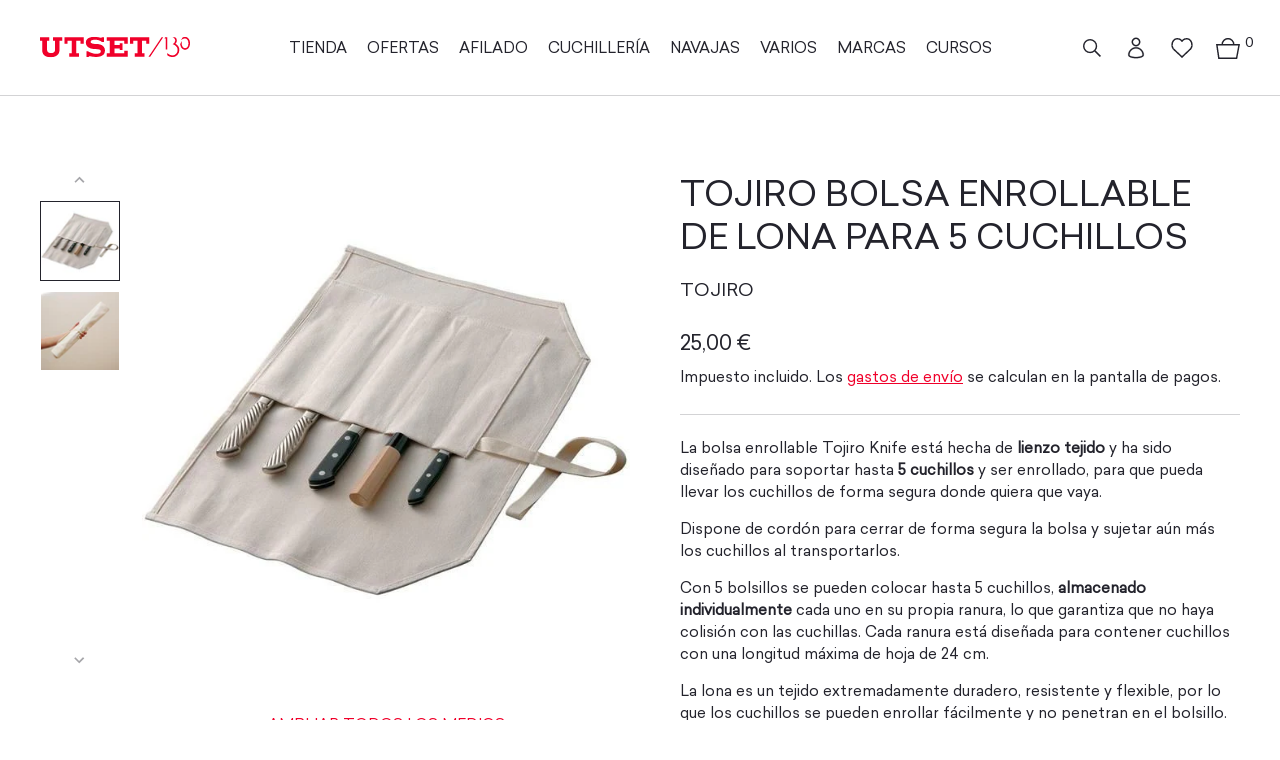

--- FILE ---
content_type: text/css
request_url: https://utset.com/cdn/shop/t/4/assets/webfonts.css?v=26037535492066975741673516793
body_size: -482
content:
@font-face {
    font-family: 'Sailec';
    src: url('Sailec-Regular.eot');
    src: url('Sailec-Regular.eot?#iefix') format('embedded-opentype'),
        url('Sailec-Regular.woff2') format('woff2'),
        url('Sailec-Regular.woff') format('woff'),
        url('Sailec-Regular.ttf') format('truetype'),
        url('Sailec-Regular.svg#Sailec-Regular') format('svg');
    font-weight: normal;
    font-style: normal;
    font-display: swap;
}



--- FILE ---
content_type: text/css
request_url: https://utset.com/cdn/shop/t/4/assets/ssll_styles.css?v=142038200951161531281746448424
body_size: 5266
content:
@charset "UTF-8";.sailec,body,.cart-count,li,a,h1,h2,h3,h4,h5,h6,.h1,.h2,.h3,.h4,.h5,.h6,button,label,ul,tr,td,th,span,bold,strong{font-family:Sailec,Arial,Helvetica,sans-serif!important}.center,.card__content,#template--17520408723743__c2ab5a83-3ad1-499d-a836-e170d19a54a7 .reading-width{text-align:center}.container-product{padding-inline:40px}body#nosotros #main .multi-column p,body#nosotros #main .multi-column h3,body#nosotros #main .multi-column h5,body#nosotros #main .multi-column a{color:#23232c;text-decoration:none}.upper,.banner__text h1,.section-heading,body.template-article #main h2.section-heading,.text-overlay__text,body.template-page #main h2.section-heading,body.template-page #main h1.section-heading,body#nosotros #main #shopify-section-template--18311000424735__e78de23b-44d4-4b59-b90b-6cdd26815d95 .rich-text h2.section-heading,body#nosotros #main #shopify-section-template--17544713634079__e78de23b-44d4-4b59-b90b-6cdd26815d95 .rich-text h2.section-heading,body#nosotros #main #shopify-section-template--17544713634079__8626cff7-9553-47ad-93b9-8f0620014d5d .rich-text h2.section-heading,body#nosotros #main #shopify-section-template--18311000424735__8626cff7-9553-47ad-93b9-8f0620014d5d .rich-text h2.section-heading{text-transform:uppercase}.upper-important,body.template-article .banner__text time{text-transform:uppercase!important}.align-left,body#nosotros #main #shopify-section-template--17544713634079__61c37b04-67f2-4ec5-a708-6f46ed168e40 .rich-text h2.section-heading,body#nosotros #main #shopify-section-template--17544713634079__61c37b04-67f2-4ec5-a708-6f46ed168e40 .rich-text p,body#nosotros #main #shopify-section-template--18311000424735__8626cff7-9553-47ad-93b9-8f0620014d5d .rich-text h2.section-heading,body#nosotros #main #shopify-section-template--17544713634079__8626cff7-9553-47ad-93b9-8f0620014d5d .rich-text h2.section-heading,body#nosotros #main #shopify-section-template--18311000424735__61c37b04-67f2-4ec5-a708-6f46ed168e40 .rich-text h2.section-heading,body#nosotros #main #shopify-section-template--18311000424735__8626cff7-9553-47ad-93b9-8f0620014d5d .rich-text p,body#nosotros #main #shopify-section-template--17544713634079__8626cff7-9553-47ad-93b9-8f0620014d5d .rich-text p,body#nosotros #main #shopify-section-template--18311000424735__61c37b04-67f2-4ec5-a708-6f46ed168e40 .rich-text p{text-align:left}.radio+label,.checkbox+label,.facet-filters,.banner__text h1,.product-title .h2,body.template-product #main h2.section-heading,#main h2.section-heading,#main h1.section-heading,h3.card__heading,body#cuchillos-personalizados #main h2.section-heading,body#nosotros #main h2.section-heading,body#nosotros #main .media-with-text h2.section-heading,body#contactar #main h2.section-heading,body#contactar .map-section__wrapper h2.section-heading,body.template-article .banner__text time{letter-spacing:0;text-transform:none}.spacing-0,.article-summary .meta__item,body#contactar #main label,body.template-customers-login label,body.template-customers-login,body.template-cart label{letter-spacing:0}.no-underline,body.template-customers-login .forgot-password button,body.template-cart .update-continue button{text-decoration:none}.transition-02,.collection-list .card .card__content:after,.product-bar,.collection-list .card .card__subcategories li a{transition:.3s ease;-webkit-transition:.3s ease;-moz-transition:.3s ease;-ms-transition:.3s ease;-o-transition:.3s ease}button,.button,.shopify-challenge__button{display:flex;align-items:center;justify-content:center;width:max-content;margin-inline:auto;min-height:40px;padding:12px 24px 8px;transition:.2s ease;transition-property:opacity,border-color,background-color,color;border-width:1px;border-style:solid;border-radius:0;font-weight:500;line-height:1em;text-transform:uppercase;vertical-align:top;-webkit-appearance:none;cursor:pointer;letter-spacing:0;-webkit-transition:.2s ease;-moz-transition:.2s ease;-ms-transition:.2s ease;-o-transition:.2s ease}.button.button--alt,.shopify-challenge__button{border-color:#fff;background:silver;color:#fff}.button.button--alt:hover,.shopify-challenge__button:hover{background-color:#000;color:#fff}.weight-400,form label{font-weight:400}#main .padded-section{padding-top:80px;padding-bottom:80px}.main-menu-toggle__text{display:none}.main-menu-list-item:nth-child(7){padding-bottom:30px!important}#main-menu-disclosure .header-items__wishlist,#main-menu-disclosure .main-menu-account-link,#main-menu-disclosure .header-items__item{height:20px;display:flex!important;align-items:center;margin:0 0 10px;font-size:16px;opacity:1}#main-menu-disclosure .header-items__item .cart-count{text-indent:unset;background-color:transparent;font-size:12px;width:auto;height:auto;left:-17px;top:-4px}#main-menu-disclosure .main-menu-account-link>a,#main-menu-disclosure .header-items__item>a{align-items:flex-start;justify-content:flex-start;width:auto;height:auto;color:silver!important;margin:0!important;text-transform:none;line-height:1em}#main-menu-disclosure .main-menu-account-link svg,#main-menu-disclosure .header-items__item svg{display:block;width:18px;margin-right:20px}#main-menu-disclosure .header-items__search-link svg .cls-2,#main-menu-disclosure .header-items__item svg path{stroke:silver}#main-menu-disclosure .main-menu-account-link a:after,#main-menu-disclosure .header-items__item a:after{display:none}.main-menu-links li.main-menu-account-link{display:flex}.main-menu-toggle,.main-menu-section .disclosure button,.pagefooter .disclosure button{border:none}.main-menu-section .disclosure .disclosure__toggle-arrow,.pagefooter .disclosure .disclosure__toggle-arrow{top:6px}.nav-row .tier-1>ul{margin:0}body .pageheader__contents--inline--visible.pageheader__contents--inline--left-logo .header-items,body .pageheader__contents--inline--visible.pageheader__contents--inline--left-logo .logo{flex-basis:185px!important}.nav-row li .submenu{display:block;opacity:0;visibility:hidden;position:absolute;z-index:1;top:100%;left:-35px;width:300px;padding-top:25px;overflow-x:hidden;overflow-y:auto;background-color:#fff;transition:.2s ease;-webkit-transition:.2s ease;-moz-transition:.2s ease;-ms-transition:.2s ease;-o-transition:.2s ease}body.scrolled-down .nav-row li .submenu{padding-top:12px}.nav-row .tier-1>ul>li:hover .submenu{opacity:1;visibility:visible}.nav-row .submenu ul.nav-rows{position:relative!important;opacity:1!important;visibility:unset!important;left:unset!important;top:unset!important;padding-inline:unset!important;border:1px solid #d3d3d5!important;border-top:none!important;padding:15px 35px!important;max-height:unset!important}.nav-row ul.nav-rows li{padding:0!important;margin:0!important}.nav-row .tier-1>ul li{margin-right:20px}.nav-row .tier-1>ul li:last-child{margin-right:0}.nav-row .tier-1>ul li a{padding:0}.nav-row .tier-1>ul>li>a:after{left:0}.nav-row .tier-1>ul>li>a:hover:after,.nav-row .tier-1>ul>li>a.expanded:after,.nav-row .tier-1>ul>li>a.active:after{width:100%}.logo__image a{display:flex}.logo__image{margin-top:-2px}body.scrolled-down .logo__image{margin-top:0}header .header-left{margin:0!important;padding-top:2px}header .tier-1 li ul{color:#636363}header .tier-1 li ul{display:block!important}header .tier-1 .nav-rows>li{width:200px!important;min-width:unset!important;display:flex;flex-flow:column;padding-inline:20px}header .tier-1 li ul a{padding:0!important;margin:0 0 6px!important;white-space:nowrap}header .tier-1>ul>li>ul.nav-rows>li.contains-children ul{display:none!important}.nav-row .tier-1>ul>li>a:after{height:1px!important}.footer-columns__column p,.footer-columns__column li{margin-bottom:11px}.header-items .header-items__search-link{order:-1}.header-items__item.header-items__wishlist svg{width:22px}.header-items svg{width:auto}.header-items .header-items__account-link svg{height:26px}.header-items .header-items__search-link svg{height:18px}.header-items .header-items__cart-link svg{height:21px}.header-items .header-items__cart-link .cart-count{width:20px;height:20px;top:7px;right:-15px;text-indent:unset;background-color:transparent;display:flex;justify-content:flex-start;align-items:center}.logo__image svg{width:100%}.logo__image svg path{fill:#f0002a}.logo--image{width:182px}.nav-row .contains-children:nth-child(5) .contains-children ul{display:none!important}.main-menu-panel .child-indicator{top:unset;transform:none;-webkit-transform:none;-moz-transform:none;-ms-transform:none;-o-transform:none;margin-left:5px;margin-top:-1px}.main-menu-panel--child li{text-transform:uppercase}.section-collections-banner{background-color:#eee}.collections-banner--content{padding:25px 0 20px;overflow-x:scroll;scroll-behavior:smooth;-ms-overflow-style:none;scrollbar-width:none}.collections-banner--content::-webkit-scrollbar{display:none}@media (max-width: 1440px){.collections-banner--content{padding:calc(100vw * 25 / 1440) 0 calc(100vw * 20 / 1440)}}.collections-banner__slider{display:flex;width:max-content;margin-inline:auto}.collections-banner__item{margin-inline:20px;text-align:center}.collections-banner__item__image{margin-bottom:16px;display:flex;align-items:flex-end}.collections-banner__item__image img{display:block;transition:.3s ease;width:160px;height:160px;object-fit:cover}.item--4{order:5}.collections-banner__item .collections-banner__item__image{overflow:hidden;height:180px}.collections-banner__item:hover .collections-banner__item__image img{height:100%}body.template-index .slideshow{height:calc(100vh - 374.5px)!important}@media (max-width: 1440px){.collections-banner--content{padding:calc(100vw * 10 / 1440) 0 calc(100vw * 5 / 1440)}body.template-index .slideshow{height:calc(100vh - 96px - 233.5px - calc(100vw * 15 / 1440))!important}}@media (max-width: 768px){body.template-index .slideshow{height:calc(100vh - 47px - 233.5px - calc(100vw * 15 / 1440))!important}.collections-banner__item .collections-banner__item__image{height:180px}.collections-banner__item:hover .collections-banner__item__image img{height:160px}}@media (max-width: 430px){.collections-banner__item:hover .collections-banner__item__image img{height:80px}.collections-banner__item .collections-banner__item__image{height:100px}.collections-banner__item__image img{width:80px;height:80px}.collections-banner__item__title p{font-size:12px}.collections-banner__slider{padding-inline:20px}.collections-banner__item{margin-inline:0;margin-right:20px}.collections-banner__item:nth-of-type(4){margin-right:0}body.template-index .slideshow{height:calc(100vh - 47px - 146px - calc(100vw * 15 / 1440))!important}}.multi-column .grid .card .card__content .feature-link{text-decoration:none}body.template-index .slideshow-section .slide{padding-bottom:0!important;min-height:unset!important}body.template-index .slideshow .slick-dots{bottom:0!important;top:unset!important}body.template-index .slideshow .slick-dots button{border:none}body.template-index .slideshow .text-overlay{color:#fff!important;margin:0!important;display:flex;flex-flow:column;justify-content:end;padding-left:40px;min-height:100px;position:absolute;bottom:15px!important;right:20px;text-align:right;padding-bottom:0}#template--20252259746127__slideshow .slide{min-height:unset!important}body.template-index .slideshow .text-overlay h2{margin-bottom:10px;font-size:calc(30px + (50 - 30) * ((100vw - 390px) / (1440 - 390)))}body.template-index .slick-arrow.slick-prev,body.template-index .slick-next.slick-arrow{top:45%}body.template-index .card.card--padded{padding:0}body.template-index .card.card--padded .card__content{padding:30px 20px}.spaced-section[data-section-type=featured-collection] h2{text-align:left}.feature-link:after{border-width:1px}.feature-link{letter-spacing:0;text-transform:uppercase}#shopify-section-template--17544713273631__featured-blog .grid--row-gutters .column:last-child .grid{display:none!important}#shopify-section-template--17544713273631__featured-blog .grid--row-gutters .column:last-child .grid:first-child{display:block!important}#shopify-section-template--17520409182495__featured-blog .column:last-child .grid:last-child,#shopify-section-template--17544713273631__featured-blog .column:last-child .grid:last-child{display:none}#shopify-section-template--17520409182495__featured-blog .column:last-child .grid,#shopify-section-template--17544713273631__featured-blog .column:last-child .grid{display:flex;flex-flow:column;width:100%;margin:0}#shopify-section-template--17520409182495__featured-blog .column:last-child .grid .column:first-child,#shopify-section-template--17544713273631__featured-blog .column:last-child .grid .column:first-child{width:100%;margin:0}#shopify-section-template--17520409182495__featured-blog .column:last-child .grid .column:last-child,#shopify-section-template--17544713273631__featured-blog .column:last-child .grid .column:last-child{margin:1.75rem 0 0;width:100%}#shopify-section-template--17520409182495__featured-blog .mini-article__text p,#shopify-section-template--17544713273631__featured-blog .mini-article__text p{display:inline-block;overflow:hidden;text-overflow:ellipsis;display:-webkit-box;line-clamp:3;-webkit-line-clamp:3;-webkit-box-orient:vertical}.mini-article a,.article-summary>h2>a:hover{text-decoration-thickness:2px!important}body.template-index #main .video-container{min-height:calc(100vw * 800 / 1920)}section.section-video-full video{display:block;height:auto;width:100%;max-height:calc(100vw * 800 / 1920);object-fit:cover}.shopify-challenge__container{height:calc(100vh - 96px);display:flex;flex-flow:column;justify-content:center;align-items:center}.shopify-challenge__button{margin-top:20px!important;border:0}#footer-signup-form{width:100%;display:flex;flex-flow:column}#footer-signup-form .signup-icon{display:none}#footer-signup-form h2.h3{order:1}#footer-signup-form .rte{order:2;margin-top:0}#footer-signup-form .input-with-button{width:100%;order:3;margin-top:30px;margin-bottom:0!important}.lower-footer .social-links svg{max-width:unset}.lower-footer__left .copyright a{display:none}.pagefooter .signup-section{padding:55px 0}.footer-column-heading{display:none}.footer-columns{padding:60px 0}.footer-columns__column:last-child{padding-bottom:0}#template--17520408723743__002413f2-973b-4bd3-8aba-91c83c77a7f4 .grid{margin-left:0}#template--17520408723743__002413f2-973b-4bd3-8aba-91c83c77a7f4 .grid li{width:25%;margin-left:0}.multi-column .card__content:first-child{align-items:center;flex:unset;justify-content:center;padding:0 10px!important;height:100px}.multi-column .card__content:first-child .card__heading{margin:0}body#nosotros .rich-text strong{font-weight:400}body#nosotros #main .multi-column .card__content:first-child{height:auto}.product-list .card__content{display:flex;flex-flow:column}.product-list .card__content .card__title{order:-1}#template--17520408723743__7c46f51e-666e-4cbb-82e9-e50611ed472f .card__content a{color:#23232c;text-decoration:none}body#nosotros #main .multi-column h3,body#nosotros #main .multi-column h5{color:#636363;text-transform:uppercase}footer a{text-decoration:none!important}body.template-blog .article.grid a.button{margin-inline:0}body.template-collection .container{max-width:1490px}body.template-collection .main-content>div:last-child{margin-top:98px}body.template-collection .results-header{margin-bottom:98px}body.template-collection .results-header__filter{margin:0 0 0 20px}.results-header__sortby .cc-select__btn{padding:9px 45px 5px 20px}body#nosotros .categories-nav__categories,body.template-collection .categories-nav__categories{display:flex}body#nosotros .product-cat.categories-nav__categories,body.template-collection .nosotros-cat.categories-nav__categories{display:none}.categories-nav__categories{display:none;position:fixed;top:96px;left:0;width:100%;height:60px;justify-content:center;align-items:center;border-bottom:1px solid #d3d3d5;background-color:#fff;z-index:50;transition:.3s cubic-bezier(0,0,.25,1)}body.scrolled-down .categories-nav__categories{top:70px}body#nosotros .categories-nav__categories{width:100%;overflow-x:scroll;scroll-behavior:smooth;-ms-overflow-style:none;scrollbar-width:none}body#nosotros .categories-nav__categories::-webkit-scrollbar{display:none}.categories-nav__categories ul{width:max-content;display:flex;justify-content:flex-start;list-style:none;margin:4px 0 0;padding:0}.categories-nav__categories li{margin-right:30px;width:max-content}body#nosotros .categories-nav__categories li{margin-right:50px}.categories-nav__categories li:last-child{margin-right:0}.categories-nav__categories a{display:block;line-height:1em}.categories-nav__categories a.active{color:#f0002a}.categories-nav__subcategories{overflow-x:scroll;scroll-behavior:smooth;-ms-overflow-style:none;scrollbar-width:none}.categories-nav__subcategories::-webkit-scrollbar{display:none}.categories-nav__subcategories ul{display:flex;justify-content:center;margin:0;height:auto;width:100%;background-color:#eee;list-style:none;padding:80px 0 40px}.categories-nav__subcategories li{width:160px;margin-inline:20px;text-align:center}.categories-nav__subcategories li .cat__title{margin:0}.categories-nav__subcategories li .subcat__img{position:relative;height:160px;margin-bottom:16px}.categories-nav__subcategories li .subcat__img img{height:100%;width:100%;object-fit:cover}.categories-nav__subcategories li .subcat__img--wrapper{position:absolute;bottom:0;height:100%;width:100%;background-color:#ddd;transition:.3s ease;-webkit-transition:.3s ease;-moz-transition:.3s ease;-ms-transition:.3s ease;-o-transition:.3s ease}.categories-nav__subcategories li a.active .subcat__img--wrapper,.categories-nav__subcategories li a:hover .subcat__img--wrapper{height:200px}.template-customers-login .action_bottom a,.template-customers-login .action_bottom button{margin-bottom:20px}.template-customers-login .action_bottom a,.template-customers-login .action_bottom button{padding:15px 25px 10px}.template-customers-login .action_bottom #customer_register_link{background-color:#fff;border-color:#f0002a;color:#f0002a;padding:15px 60px 10px}.template-customers-login .action_bottom .forgot-password button{border:none;padding:none;text-transform:none;text-decoration:underline!important;width:auto;text-align:left;margin:0;padding:0}.product-list{margin-inline:-1.25vw}.product-list .card{margin:0 0 60px!important;width:25%;padding-inline:1.25vw}.product-list .card .prod-image__main,.product-list .card .prod-image__hover{padding-top:100%!important}.product-list .card .prod-image__main img{object-fit:contain}.product-list .card .prod-label{letter-spacing:0;padding:5px 8px 2px;line-height:1em}.product-list .card .card__vendor{letter-spacing:0;margin-bottom:20px}body.template-product .store-availability-container{display:none}.product-grid__media{width:40%}.product-grid__detail{max-width:unset;width:60%}.product-form-block.product-share,.shopify-payment-button{display:none}#shopify-section-template--17520406200607__recommendations h2{text-align:left}.product .breadcrumbs{position:relative;padding:40px 0}.product-bar{position:fixed;top:96px;left:0;width:100%;z-index:90;background-color:#f1f2f4;opacity:0;visibility:hidden}.product-bar--content{position:relative;height:111px;display:flex;justify-content:space-between;align-items:center}body.product-bar-open .product-bar{opacity:1;visibility:visible}.product-bar__form .qty-wrapper,.product-bar__title{height:40px}.product-bar__form .qty-wrapper .product-add button{padding-inline:40px}.product-bar__form .qty-wrapper .product-add button:hover{background-color:#000;color:#fff}.product-bar__title{max-width:500px}.product-bar__price{position:absolute;left:50%;transform:translate(-50%);-webkit-transform:translateX(-50%);-moz-transform:translateX(-50%);-ms-transform:translateX(-50%);-o-transform:translateX(-50%)}body.scrolled-down .product-bar{top:70px}.qty-wrapper{display:flex;height:60px;border:1px solid #000}.qty-wrapper .product-qty{margin:0;border-right:1px solid #000}.qty-wrapper .qty-selector{margin:0;background-color:transparent;border:none;height:100%;padding-inline:25px}.qty-wrapper .qty-selector button{margin:0;background-color:transparent;border:none;width:auto;height:auto;display:flex;justify-content:center;align-items:center;padding:0}.qty-wrapper .qty-selector .quantity{width:60px;margin:0}.qty-wrapper .qty-selector button:before,.qty-wrapper .qty-selector button:after{display:none}.qty-wrapper .qty-selector .visually-hidden{position:relative!important;width:auto;height:auto;clip:unset}.qty-wrapper .product-qty label{display:none}.qty-wrapper .product-add{margin:0;width:100%}.qty-wrapper .product-add button{margin:0;border:0;background-color:transparent;color:#000;height:100%;padding:0 10px;text-transform:none!important}.product-unavailable .product-add button{cursor:default}.product-form-block .zooomypwishmsg{display:none}.product-form-block #ZlistWishlist{margin:0;width:60px;min-width:60px;border-left:1px solid #000;cursor:pointer}.product-form-block #ZooomyList{width:100%;height:100%}.product-form-block #ZooomyList .product-added label:after{background-image:url()}.product-form-block #ZooomyList label{margin:0;width:100%;height:100%;cursor:pointer;display:flex;justify-content:center;align-items:center}.product-form-block #ZooomyList label:after{display:flex;justify-content:center;align-items:center;content:"";background-color:transparent;background-image:url(../assets/wishlist-icon.svg);background-size:32px 30px;background-repeat:no-repeat;height:30px;width:32px}body.product-added .product-form-block #ZooomyList label:after{background-image:url(../assets/wishlist-icon--full.svg)}.product-form-block .emptymsg{display:none}.section-product .expand-label,.section-product .collapse-label{border-width:1px}body#nosotros #main .multi-column .card__content{flex:none;align-items:center}.multi-column h5{padding-top:30px}#shopify-section-template--17544713634079__7c46f51e-666e-4cbb-82e9-e50611ed472f .multi-column .card__content{align-items:center}.rte p a,.rte ul a,body.template-article .rte p>a,body.template-article .rte ol a,.multi-column .card__content a{color:#000;text-decoration:underline}.rte p a:hover,.rte ul a:hover,body.template-article .rte p>a:hover,body.template-article .rte ol a:hover,.multi-column .card__content a:hover{color:#f0002a}body#nosotros .categories-nav__categories li:last-child{margin-right:0}body#nosotros .categories-nav__categories--mobile,#ZoomyWishlistPage .zbodyinfo,#ZoomyWishlistPage .zbodyaction{display:none}.section-video-columns .video-columns--content{display:flex;flex-wrap:wrap}.section-video-columns .video-columns__item{width:50%;padding:0 20px 40px}.section-video-columns .video-columns__item iframe{display:block;width:43.75vw;height:calc(100vw * 315 / 1280);max-width:560px;max-height:315px}body#marcas .card__image,body#descubre-las-marcas-premium-en-utset-calidad-y-precision .card__image{display:flex;justify-content:center;align-items:center}body#buscar .input-with-button__input-wrapper .input-with-clear__clear{border:none}.banner{margin-bottom:40px}body.template-cart textarea{resize:vertical;min-height:96px}.shopify-policy__container h1{text-align:left}body#utset-tv .banner,body#marcas .banner,body.template-customer-area .banner,body.template-cart .banner,body#wishlist .banner{min-height:unset!important;padding:80px 0!important;background-color:#eee}body.template-customer-area .banner h1,body#wishlist .banner h1,body.template-cart .banner h1{line-height:1em}@media (max-width: 1490px){.categories-nav__subcategories ul{min-width:100%;width:max-content;padding-inline:calc(100vw * 20 / 1490)}body.template-collection .categories-nav__subcategories li{margin-inline:calc(100vw * 20 / 1490)}}@media (max-width: 1280px){.collection-list .card{width:calc(100vw * 242 / 1280)}.collection-list .card .card__content{height:calc(100vw * 242 / 1280)}.product-bar__title{max-width:39.0625vw}.product-bar__form .qty-wrapper .product-add button{padding-inline:3.125vw}.product-bar__form .qty-wrapper .qty-selector{padding-inline:calc(100vw * 25 / 1280)}}@media (max-width: 1024px){#template--17520408723743__002413f2-973b-4bd3-8aba-91c83c77a7f4 .grid li{width:50%}}@media (max-width: 991px){.section-video-columns .video-columns__item{width:100%;padding:0 0 calc(100vw * 60 / 991)}.section-video-columns .video-columns__item iframe{width:100%;height:calc(100vw * 523 / 991);max-width:unset;max-height:unset}body#contactar .categories-nav__categories,body#utset-tv .categories-nav__categories,body#cuchillos-personalizados .categories-nav__categories,body#nosotros .categories-nav__categories,body.template-page#afilado .categories-nav__categories{display:none!important}header .tier-1>ul>li>ul.nav-rows>li.contains-children ul{display:block!important}.slick-dots button{border:none}.slick-arrow{display:none!important}body#news .article-summary .h2-margin-top.hide-until-md{display:block!important}body#cursos .banner{padding-top:45px}.logo__image{margin-top:0}}@media (max-width: 768px){body.template-index .slideshow .text-overlay{bottom:50px!important}#pageheader .pageheader__contents{padding:2px 20px;background-color:#fff;border-bottom:1px solid #c0c0c0}#pageheader .pageheader__layout{justify-content:flex-end}#pageheader .pageheader__layout:before{display:none!important}.scrolled-down .pageheader__layout{top:unset!important}#pageheader .header-left{order:3;flex:unset;width:auto!important}#pageheader .header-items{order:2;flex:unset}#pageheader .logo--image{width:96px;order:1;flex:unset;margin-right:auto;justify-content:flex-start}#pageheader .header-items__item{margin-right:20px;margin-left:0;display:flex;align-items:center}#pageheader .header-items__cart-link{margin-right:25px}.header-items .header-items__cart-link svg,.header-items .header-items__search-link svg{height:16px}#pageheader .header-items__search-link{margin-top:2px}#pageheader .header-items__item a{display:block;width:auto;height:auto}.icon-burger .line{width:18px;border-radius:0;-webkit-border-radius:0;-moz-border-radius:0;-ms-border-radius:0;-o-border-radius:0}.icon-burger{width:18px;height:12px}.open-menu .icon-burger .line-1{width:18px;transform:translateY(5px) rotate(45deg);-webkit-transform:translateY(5px) rotate(45deg);-moz-transform:translateY(5px) rotate(45deg);-ms-transform:translateY(5px) rotate(45deg);-o-transform:translateY(5px) rotate(45deg)}.open-menu .icon-burger .line-3{width:18px;transform:translateY(-5px) rotate(-45deg);-webkit-transform:translateY(-5px) rotate(-45deg);-moz-transform:translateY(-5px) rotate(-45deg);-ms-transform:translateY(-5px) rotate(-45deg);-o-transform:translateY(-5px) rotate(-45deg)}.open-menu .main-menu-toggle--back .line-1{width:10px;transform:translate3d(5px,2px,0) rotate(-45deg);-webkit-transform:translate3d(5px,2px,0) rotate(-45deg);-moz-transform:translate3d(5px,2px,0) rotate(-45deg);-ms-transform:translate3d(5px,2px,0) rotate(-45deg);-o-transform:translate3d(5px,2px,0) rotate(-45deg)}.open-menu .main-menu-toggle--back .line-3{width:10px;transform:translate3d(5px,-2px,0) rotate(45deg);-webkit-transform:translate3d(5px,-2px,0) rotate(45deg);-moz-transform:translate3d(5px,-2px,0) rotate(45deg);-ms-transform:translate3d(5px,-2px,0) rotate(45deg);-o-transform:translate3d(5px,-2px,0) rotate(45deg)}body.scrolled-down .categories-nav__categories,.categories-nav__categories,body.scrolled-down .product-bar,.product-bar{top:47px}.main-menu-toggle{margin-right:-9px}.header-items .header-items__cart-link .cart-count{width:10px;right:-12px;top:-4px;overflow:visible}body#nosotros .categories-nav__categories ul{padding-inline:20px}.product-grid__media,.product-grid__detail{width:100%}.product-bar--content{flex-flow:column;align-items:flex-start;padding:15px 0;height:auto}.product-bar__form{width:100%}.product-bar__form .qty-wrapper .product-qty{width:45%;text-align:center}.product-bar__price{padding-bottom:5px}.product-bar__title{width:100%;max-width:unset;margin-bottom:8px}.product-bar__price{position:relative;left:unset;transform:none;-webkit-transform:none;-moz-transform:none;-ms-transform:none;-o-transform:none}.header-items{right:0}.product-list{margin-inline:-10px}.product-list .card{width:50%!important;margin:0 0 20px!important;padding-inline:10px!important}body.template-index #main .video-container{min-height:calc(100vw * 250 / 390)}.categories-nav__subcategories ul{padding:20px;width:max-content}body.template-collection .main-content>div:last-child{margin-top:33px}body.template-collection .main-content>div:last-child .spaced-section{margin-top:0}body.template-collection .results-header{margin-bottom:40px}body.template-collection .categories-nav__subcategories li{margin:0 20px 0 0;width:calc(100vw * 100 / 414)}body.template-collection .categories-nav__subcategories li:last-child{margin-right:0}body.template-collection .categories-nav__subcategories li .subcat__img,body.template-collection .categories-nav__subcategories li a.active .subcat__img--wrapper,body.template-collection .categories-nav__subcategories li a:hover .subcat__img--wrapper{height:calc(100vw * 100 / 414)}body.template-collection .categories-nav__subcategories li a.active{color:#f0002a}.header-items__wishlist{display:none!important}.footer-columns__column p,.footer-columns__column li{margin-bottom:9px}.footer-columns__column{padding-bottom:30px}body#cursos .shopify-section:nth-child(2) .spaced-section{margin-top:0}body#nosotros .grid--row-gutters-small{margin:0}body#nosotros .grid--row-gutters-small>.column{width:50%;margin:0 0 20px}body#nosotros .grid--row-gutters-small>.column:nth-child(2){padding-left:6px}body#nosotros .grid--row-gutters-small>.column .card{margin-bottom:0}body#nosotros .grid--row-gutters-small>.column:last-child{width:100%;display:block;column-count:2}body#nosotros #main .multi-column h2,body#nosotros #main .multi-column h3,body#nosotros #main .multi-column h4,body#nosotros #main .multi-column h5{break-inside:avoid-column}body#nosotros #main .multi-column h5,.multi-column .card__content:first-child{height:auto;padding-top:25px!important;padding-bottom:20px!important;margin-bottom:0!important;padding-inline:0!important}body#nosotros #main .multi-column .card__content{text-align:left;align-items:flex-start;padding:0}body#nosotros #main .multi-column .card__content .rte{width:100%}section.section-video-full video{max-height:unset;height:calc(100vw * 500 / 768)}}@media (max-width: 550px){body.template-index .slideshow{min-height:unset}body.template-index .slideshow .text-overlay,body.template-index .slideshow .slide__image{min-height:unset!important}body.template-index .slideshow .slick-dots{bottom:80px}body.template-collection .categories-nav__categories{overflow:auto;justify-content:flex-start;overflow-x:scroll;scroll-behavior:smooth;-ms-overflow-style:none;scrollbar-width:none;background-color:#707070;border:none}body.template-collection .categories-nav__categories::-webkit-scrollbar{display:none}body.template-collection .categories-nav__categories ul{width:100%;position:relative}body.template-collection .categories-nav__categories li{margin:0;width:100%}body.template-collection .categories-nav__categories a{display:none;color:#fff!important}body.template-collection .categories-nav__categories a.active{position:absolute;top:50%;left:50%;display:block;width:100%;text-align:center;transform:translate(-50%,-50%);-webkit-transform:translate(-50%,-50%);-moz-transform:translate(-50%,-50%);-ms-transform:translate(-50%,-50%);-o-transform:translate(-50%,-50%)}}@media (max-height: 568px){body.template-index .slideshow .slide__image{height:calc(100vh - 96px)!important}body.template-index .slideshow .text-overlay{height:auto!important;min-height:unset!important}}@media (max-width: 480px){#template--17520408723743__002413f2-973b-4bd3-8aba-91c83c77a7f4 .grid li{width:100%}.qty-wrapper .qty-selector{padding-inline:15px}.qty-wrapper .qty-selector .quantity{width:40px}.mobile-stacked .text-overlay{position:static;width:100%;margin:unset;padding:unset}.mobile-stacked .text-overlay.text-overlay--stacked-no-pad .text-overlay__heading{color:unset!important}}
/*# sourceMappingURL=/cdn/shop/t/4/assets/ssll_styles.css.map?v=142038200951161531281746448424 */


--- FILE ---
content_type: text/css
request_url: https://utset.com/cdn/shop/t/4/assets/ssll_sizes.css?v=25255221566895832871728917872
body_size: 34
content:
@charset "UTF-8";.t12,.lower-footer__left,.footer-columns__column,.product-qty label,.sharing-label,.banner__text time,.article .author,.product-list .card .prod-label{font-size:12px}.t14{font-size:14px}.t15,body,button,.button,.nav-row a,.article-summary time,.general-form label,.feature-link,input,select,textarea,#footer-signup-form p,.qty-wrapper .qty-selector input,.filter-group__header,.radio+label,.article-summary meta__item,.checkbox+label,.cc-price-range__input,.multi-column h3.card__heading,.multi-column h5,body.template-cart .cart-list .item .vendor,h3.card__title,body.template-article .banner__text time{font-size:15px}.t16,#cartform,.collection-list .card .card__content .card__title,.qty-btn{font-size:16px}.t18,h3,#cartform .h2,.slide__heading,body.template-article #main h2.section-heading,.text-overlay__text,body#nosotros .rich-text strong,.product-list .card .product-price,body.template-page #main h2.section-heading,body.template-page #main h1.section-heading,body.template-cart .cart-list .item .title,body#nosotros #main #shopify-section-template--18311000424735__e78de23b-44d4-4b59-b90b-6cdd26815d95 .rich-text h2.section-heading,body#nosotros #main #shopify-section-template--17544713634079__e78de23b-44d4-4b59-b90b-6cdd26815d95 .rich-text h2.section-heading,body#nosotros #main #shopify-section-template--17544713634079__8626cff7-9553-47ad-93b9-8f0620014d5d .rich-text h2.section-heading,body#nosotros #main #shopify-section-template--18311000424735__8626cff7-9553-47ad-93b9-8f0620014d5d .rich-text h2.section-heading,.product-list .card__content .card__vendor{font-size:18px}.t20,.slideshow-section .section-heading,#footer-signup-form h2,.banner__text h1,h2.overlay__block,.header-search__content h2,.cart-is-empty h2,body.template-404 h1{font-size:20px}.t25,body.template-index h3.card__heading,.mini-article__title,#footer-signup-form h2,body.template-product #main h2.section-heading,body.template-article #main .wide-next-prev .column h3,body#nosotros #main .rich-text strong,body#contactar #main .map-section__wrapper h2.section-heading,body.template-cart .cart-is-empty h2,body.template-cart .subtotal.h2,body.template-cart .subtotal span,body#nosotros #main #shopify-section-template--18311000424735__61c37b04-67f2-4ec5-a708-6f46ed168e40 .rich-text h2.section-heading,body#nosotros #main #shopify-section-template--17544713634079__61c37b04-67f2-4ec5-a708-6f46ed168e40 .rich-text h2.section-heading,body#cuchillos-personalizados .multi-column h3.card__heading{font-size:25px}.t35,#main h2.section-heading,.banner__text h1,.article-summary h2,body#cuchillos-personalizados #main h2.section-heading,body#nosotros #main .rich-text h2.section-heading,body#nosotros #main .media-with-text h2.section-heading,body#nosotros #main .media-with-texth2.section-heading,body#contactar #main h2.section-heading,body.template-customers-login h2.login-content{font-size:35px}@media (max-width: 768px){.t14,.product-list h3.card__title,body#contactar #main label,body.template-cart .cart-list .item .vendor,.article-summary time,body.template-article .banner__text time{font-size:14px}.t16,.product-list .card__content .card__vendor,.product-list .card .product-price,.product-bar__title,body.template-page #main h2.section-heading,body.template-page #main h1.section-heading,body.template-cart .cart-list .item .title,body.template-article #main .wide-next-prev h2 a,body#nosotros #main .rich-text h2.section-heading,body#nosotros #main #shopify-section-template--17544713634079__e78de23b-44d4-4b59-b90b-6cdd26815d95 .rich-text h2.section-heading,body#nosotros #main #shopify-section-template--17544713634079__8626cff7-9553-47ad-93b9-8f0620014d5d .rich-text h2.section-heading{font-size:16px}.t20,.mini-article__title,body#cuchillos-personalizados .multi-column h3.card__heading,body#contactar #main .map-section__wrapper h2.section-heading,body.template-cart .cart-is-empty h2,body.template-article #main .wide-next-prev .column h3,body#nosotros #main #shopify-section-template--17544713634079__61c37b04-67f2-4ec5-a708-6f46ed168e40 .rich-text h2.section-heading,body#nosotros #main .rich-text strong{font-size:20px}.t25,#main h2.section-heading,.product-title .h2,.banner__text h1,body#cuchillos-personalizados #main h2.section-heading,body#contactar #main h2.section-heading,.article-summary h2,body#nosotros #main .rich-text h2.section-heading,body#nosotros #main .media-with-text h2.section-heading{font-size:25px}}
/*# sourceMappingURL=/cdn/shop/t/4/assets/ssll_sizes.css.map?v=25255221566895832871728917872 */
